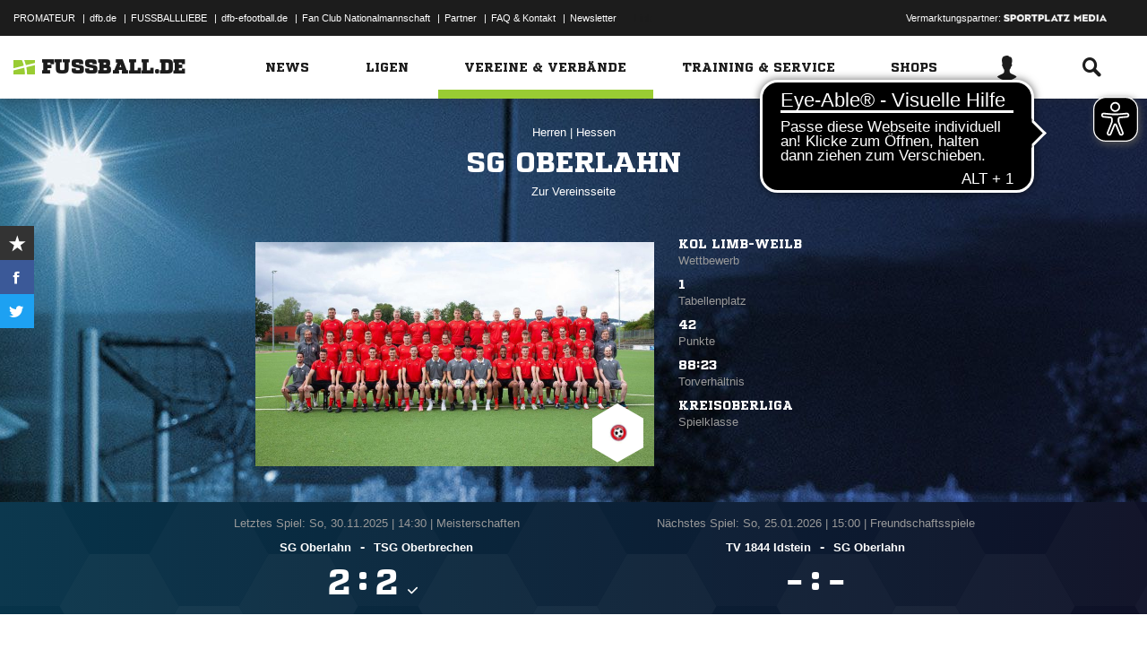

--- FILE ---
content_type: text/css; charset=UTF-8
request_url: https://www.fussball.de/export.fontface/-/id/r7t4hupi/type/css
body_size: 12
content:
@font-face {
	font-family: font-r7t4hupi;
	src: 
		url('//www.fussball.de/export.fontface/-/format/woff/id/r7t4hupi/type/font') format('woff'),
		url('//www.fussball.de/export.fontface/-/format/ttf/id/r7t4hupi/type/font') format('truetype');
}

.results-c-r7t4hupi {
	font-family: font-r7t4hupi !important;
}

--- FILE ---
content_type: text/css; charset=UTF-8
request_url: https://www.fussball.de/export.fontface/-/id/g3gbatd7/type/css
body_size: 13
content:
@font-face {
	font-family: font-g3gbatd7;
	src: 
		url('//www.fussball.de/export.fontface/-/format/woff/id/g3gbatd7/type/font') format('woff'),
		url('//www.fussball.de/export.fontface/-/format/ttf/id/g3gbatd7/type/font') format('truetype');
}

.results-c-g3gbatd7 {
	font-family: font-g3gbatd7 !important;
}

--- FILE ---
content_type: text/css; charset=UTF-8
request_url: https://www.fussball.de/export.fontface/-/id/ohmbvf9t/type/css
body_size: 12
content:
@font-face {
	font-family: font-ohmbvf9t;
	src: 
		url('//www.fussball.de/export.fontface/-/format/woff/id/ohmbvf9t/type/font') format('woff'),
		url('//www.fussball.de/export.fontface/-/format/ttf/id/ohmbvf9t/type/font') format('truetype');
}

.results-c-ohmbvf9t {
	font-family: font-ohmbvf9t !important;
}

--- FILE ---
content_type: image/svg+xml
request_url: https://www.fussball.de/static/por/8.84.1.1/font/whatsapp_icon.svg
body_size: 1343
content:
<?xml version="1.0" encoding="UTF-8" standalone="no"?>
<svg
   xmlns:dc="http://purl.org/dc/elements/1.1/"
   xmlns:cc="http://creativecommons.org/ns#"
   xmlns:rdf="http://www.w3.org/1999/02/22-rdf-syntax-ns#"
   xmlns:svg="http://www.w3.org/2000/svg"
   xmlns="http://www.w3.org/2000/svg"
   viewBox="0 0 1600.3 1333.575"
   height="1333.575"
   width="1600.3"
   xml:space="preserve"
   version="1.1"
   id="svg2"><metadata
     id="metadata8"><rdf:RDF><cc:Work
         rdf:about=""><dc:format>image/svg+xml</dc:format><dc:type
           rdf:resource="http://purl.org/dc/dcmitype/StillImage" /></cc:Work></rdf:RDF></metadata><defs
     id="defs6"><clipPath
       id="clipPath16"
       clipPathUnits="userSpaceOnUse"><path
         id="path18"
         d="m 0,1066.861 1280.244,0 L 1280.244,0 0,0 0,1066.861 Z" /></clipPath><clipPath
       id="clipPath28"
       clipPathUnits="userSpaceOnUse"><path
         id="path30"
         d="m 0,1066.861 1280.244,0 L 1280.244,0 0,0 0,1066.861 Z" /></clipPath></defs><g
     transform="matrix(1.25,0,0,-1.25,0,1333.575)"
     id="g10"><g
       id="g12"><g
         clip-path="url(#clipPath16)"
         id="g14"><g
           transform="translate(1260.3838,0)"
           id="g20"><path
             id="path22"
             style="fill:#fafafa;fill-opacity:0;fill-rule:nonzero;stroke:none"
             d="m 0,0 -1240.524,0 c -10.968,0 -19.86,8.892 -19.86,19.86 l 0,1027.142 c 0,10.968 8.892,19.859 19.86,19.859 l 1240.524,0 c 10.968,0 19.86,-8.891 19.86,-19.859 L 19.86,19.86 C 19.86,8.892 10.968,0 0,0" /></g></g></g><g
       id="g24"><g
         clip-path="url(#clipPath28)"
         id="g26"><g
           transform="translate(736.1802,489.2339)"
           id="g32"><path
             id="path34"
             style="fill:#ffffff;fill-opacity:1;fill-rule:evenodd;stroke:none"
             d="m 0,0 c -5.211,2.608 -30.831,15.213 -35.608,16.954 -4.776,1.739 -8.25,2.607 -11.724,-2.608 -3.474,-5.216 -13.461,-16.955 -16.501,-20.433 -3.039,-3.477 -6.079,-3.914 -11.29,-1.304 -5.211,2.608 -22.002,8.11 -41.906,25.865 -15.491,13.818 -25.95,30.882 -28.989,36.099 -3.04,5.217 -0.325,8.037 2.284,10.635 2.345,2.335 5.212,6.087 7.817,9.13 2.606,3.042 3.474,5.217 5.211,8.693 1.737,3.479 0.869,6.521 -0.435,9.129 -1.302,2.608 -11.724,28.259 -16.066,38.694 -4.23,10.16 -8.526,8.784 -11.725,8.945 -3.036,0.151 -6.514,0.183 -9.987,0.183 -3.474,0 -9.12,-1.304 -13.897,-6.52 -4.776,-5.217 -18.238,-17.825 -18.238,-43.473 0,-25.651 18.672,-50.429 21.278,-53.907 2.606,-3.479 36.745,-56.113 89.021,-78.685 12.432,-5.37 22.139,-8.576 29.707,-10.977 12.483,-3.967 23.843,-3.407 32.822,-2.065 10.012,1.495 30.831,12.605 35.174,24.777 C 11.29,-18.693 11.29,-8.26 9.987,-6.087 8.685,-3.913 5.211,-2.609 0,0 m -95.082,-129.825 -0.07,0 c -31.105,0.012 -61.613,8.369 -88.227,24.162 l -6.33,3.757 -65.606,-17.21 17.511,63.966 -4.121,6.559 c -17.352,27.598 -26.517,59.496 -26.503,92.25 0.038,95.573 77.8,173.329 173.415,173.329 46.3,-0.016 89.822,-18.07 122.551,-50.836 C 60.265,133.388 78.278,89.836 78.26,43.519 78.221,-52.062 0.46,-129.825 -95.082,-129.825 M 52.446,191.049 c -39.375,39.421 -91.739,61.14 -147.53,61.163 -114.953,0 -208.511,-93.552 -208.557,-208.54 -0.015,-36.758 9.588,-72.635 27.839,-104.264 l -29.587,-108.071 110.558,29.001 c 30.462,-16.615 64.759,-25.373 99.664,-25.384 l 0.085,0 10e-4,0 c 114.941,0 208.507,93.561 208.554,208.551 0.021,55.726 -21.652,108.124 -61.027,147.544" /></g></g></g></g></svg>
